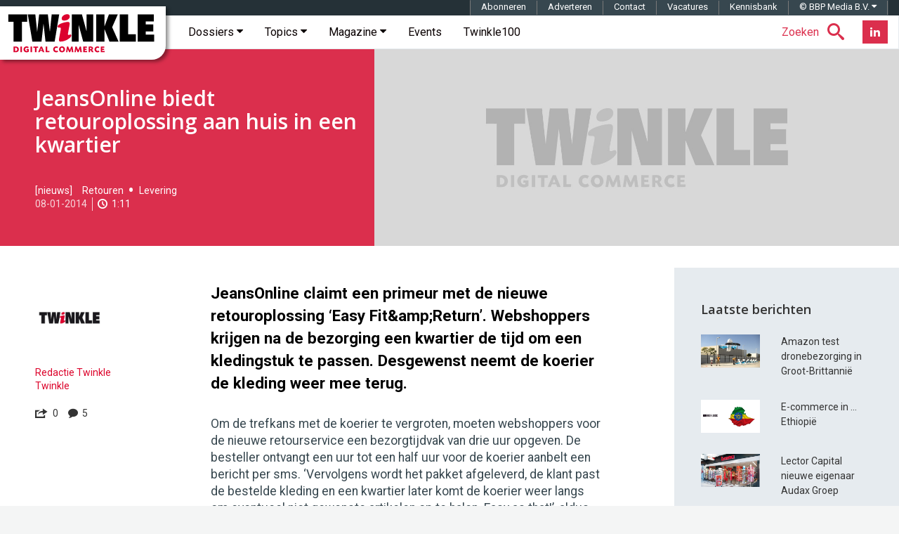

--- FILE ---
content_type: text/html; charset=utf-8
request_url: https://www.google.com/recaptcha/api2/aframe
body_size: -83
content:
<!DOCTYPE HTML><html><head><meta http-equiv="content-type" content="text/html; charset=UTF-8"></head><body><script nonce="OPKHHhZL65K3pAD4HYBLOw">/** Anti-fraud and anti-abuse applications only. See google.com/recaptcha */ try{var clients={'sodar':'https://pagead2.googlesyndication.com/pagead/sodar?'};window.addEventListener("message",function(a){try{if(a.source===window.parent){var b=JSON.parse(a.data);var c=clients[b['id']];if(c){var d=document.createElement('img');d.src=c+b['params']+'&rc='+(localStorage.getItem("rc::a")?sessionStorage.getItem("rc::b"):"");window.document.body.appendChild(d);sessionStorage.setItem("rc::e",parseInt(sessionStorage.getItem("rc::e")||0)+1);localStorage.setItem("rc::h",'1769079724543');}}}catch(b){}});window.parent.postMessage("_grecaptcha_ready", "*");}catch(b){}</script></body></html>

--- FILE ---
content_type: application/javascript; charset=utf-8
request_url: https://fundingchoicesmessages.google.com/f/AGSKWxXKvSM1JXWhsjQFep36OqAXbegyhn-V5PtnqkJ9Gg7LbO7dhDwUXHgbOVkWkOC-7S7Q6oG2BfrWZKO18DTikipJvZryHpBkR4xr9U5jejWbGfIwFvUj8ondq0sjT0BX9pMcKtlGXZlAQJYYJilrDPSGjVlclibD8eLhFntoTsFaJQLiCbv6DZovTdqW/_/dfp_delivery.js-floater_ads_/adv_2./adv/adv_/780x90.
body_size: -1290
content:
window['2172aa17-d45b-4535-9d46-2059195e9f36'] = true;